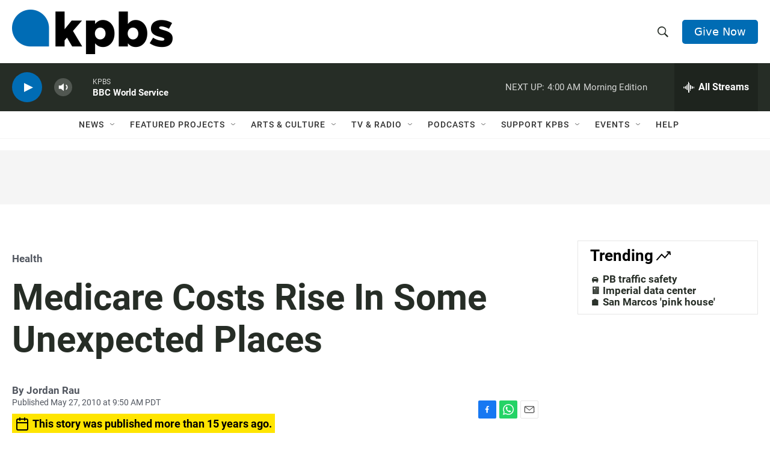

--- FILE ---
content_type: text/html; charset=utf-8
request_url: https://www.google.com/recaptcha/api2/anchor?ar=1&k=6LdRF8EbAAAAAGBCqO-5QNT28BvYzHDqkcBs-hO7&co=aHR0cHM6Ly93d3cua3Bicy5vcmc6NDQz&hl=en&v=PoyoqOPhxBO7pBk68S4YbpHZ&size=invisible&anchor-ms=20000&execute-ms=30000&cb=gutuzgjug1xv
body_size: 48650
content:
<!DOCTYPE HTML><html dir="ltr" lang="en"><head><meta http-equiv="Content-Type" content="text/html; charset=UTF-8">
<meta http-equiv="X-UA-Compatible" content="IE=edge">
<title>reCAPTCHA</title>
<style type="text/css">
/* cyrillic-ext */
@font-face {
  font-family: 'Roboto';
  font-style: normal;
  font-weight: 400;
  font-stretch: 100%;
  src: url(//fonts.gstatic.com/s/roboto/v48/KFO7CnqEu92Fr1ME7kSn66aGLdTylUAMa3GUBHMdazTgWw.woff2) format('woff2');
  unicode-range: U+0460-052F, U+1C80-1C8A, U+20B4, U+2DE0-2DFF, U+A640-A69F, U+FE2E-FE2F;
}
/* cyrillic */
@font-face {
  font-family: 'Roboto';
  font-style: normal;
  font-weight: 400;
  font-stretch: 100%;
  src: url(//fonts.gstatic.com/s/roboto/v48/KFO7CnqEu92Fr1ME7kSn66aGLdTylUAMa3iUBHMdazTgWw.woff2) format('woff2');
  unicode-range: U+0301, U+0400-045F, U+0490-0491, U+04B0-04B1, U+2116;
}
/* greek-ext */
@font-face {
  font-family: 'Roboto';
  font-style: normal;
  font-weight: 400;
  font-stretch: 100%;
  src: url(//fonts.gstatic.com/s/roboto/v48/KFO7CnqEu92Fr1ME7kSn66aGLdTylUAMa3CUBHMdazTgWw.woff2) format('woff2');
  unicode-range: U+1F00-1FFF;
}
/* greek */
@font-face {
  font-family: 'Roboto';
  font-style: normal;
  font-weight: 400;
  font-stretch: 100%;
  src: url(//fonts.gstatic.com/s/roboto/v48/KFO7CnqEu92Fr1ME7kSn66aGLdTylUAMa3-UBHMdazTgWw.woff2) format('woff2');
  unicode-range: U+0370-0377, U+037A-037F, U+0384-038A, U+038C, U+038E-03A1, U+03A3-03FF;
}
/* math */
@font-face {
  font-family: 'Roboto';
  font-style: normal;
  font-weight: 400;
  font-stretch: 100%;
  src: url(//fonts.gstatic.com/s/roboto/v48/KFO7CnqEu92Fr1ME7kSn66aGLdTylUAMawCUBHMdazTgWw.woff2) format('woff2');
  unicode-range: U+0302-0303, U+0305, U+0307-0308, U+0310, U+0312, U+0315, U+031A, U+0326-0327, U+032C, U+032F-0330, U+0332-0333, U+0338, U+033A, U+0346, U+034D, U+0391-03A1, U+03A3-03A9, U+03B1-03C9, U+03D1, U+03D5-03D6, U+03F0-03F1, U+03F4-03F5, U+2016-2017, U+2034-2038, U+203C, U+2040, U+2043, U+2047, U+2050, U+2057, U+205F, U+2070-2071, U+2074-208E, U+2090-209C, U+20D0-20DC, U+20E1, U+20E5-20EF, U+2100-2112, U+2114-2115, U+2117-2121, U+2123-214F, U+2190, U+2192, U+2194-21AE, U+21B0-21E5, U+21F1-21F2, U+21F4-2211, U+2213-2214, U+2216-22FF, U+2308-230B, U+2310, U+2319, U+231C-2321, U+2336-237A, U+237C, U+2395, U+239B-23B7, U+23D0, U+23DC-23E1, U+2474-2475, U+25AF, U+25B3, U+25B7, U+25BD, U+25C1, U+25CA, U+25CC, U+25FB, U+266D-266F, U+27C0-27FF, U+2900-2AFF, U+2B0E-2B11, U+2B30-2B4C, U+2BFE, U+3030, U+FF5B, U+FF5D, U+1D400-1D7FF, U+1EE00-1EEFF;
}
/* symbols */
@font-face {
  font-family: 'Roboto';
  font-style: normal;
  font-weight: 400;
  font-stretch: 100%;
  src: url(//fonts.gstatic.com/s/roboto/v48/KFO7CnqEu92Fr1ME7kSn66aGLdTylUAMaxKUBHMdazTgWw.woff2) format('woff2');
  unicode-range: U+0001-000C, U+000E-001F, U+007F-009F, U+20DD-20E0, U+20E2-20E4, U+2150-218F, U+2190, U+2192, U+2194-2199, U+21AF, U+21E6-21F0, U+21F3, U+2218-2219, U+2299, U+22C4-22C6, U+2300-243F, U+2440-244A, U+2460-24FF, U+25A0-27BF, U+2800-28FF, U+2921-2922, U+2981, U+29BF, U+29EB, U+2B00-2BFF, U+4DC0-4DFF, U+FFF9-FFFB, U+10140-1018E, U+10190-1019C, U+101A0, U+101D0-101FD, U+102E0-102FB, U+10E60-10E7E, U+1D2C0-1D2D3, U+1D2E0-1D37F, U+1F000-1F0FF, U+1F100-1F1AD, U+1F1E6-1F1FF, U+1F30D-1F30F, U+1F315, U+1F31C, U+1F31E, U+1F320-1F32C, U+1F336, U+1F378, U+1F37D, U+1F382, U+1F393-1F39F, U+1F3A7-1F3A8, U+1F3AC-1F3AF, U+1F3C2, U+1F3C4-1F3C6, U+1F3CA-1F3CE, U+1F3D4-1F3E0, U+1F3ED, U+1F3F1-1F3F3, U+1F3F5-1F3F7, U+1F408, U+1F415, U+1F41F, U+1F426, U+1F43F, U+1F441-1F442, U+1F444, U+1F446-1F449, U+1F44C-1F44E, U+1F453, U+1F46A, U+1F47D, U+1F4A3, U+1F4B0, U+1F4B3, U+1F4B9, U+1F4BB, U+1F4BF, U+1F4C8-1F4CB, U+1F4D6, U+1F4DA, U+1F4DF, U+1F4E3-1F4E6, U+1F4EA-1F4ED, U+1F4F7, U+1F4F9-1F4FB, U+1F4FD-1F4FE, U+1F503, U+1F507-1F50B, U+1F50D, U+1F512-1F513, U+1F53E-1F54A, U+1F54F-1F5FA, U+1F610, U+1F650-1F67F, U+1F687, U+1F68D, U+1F691, U+1F694, U+1F698, U+1F6AD, U+1F6B2, U+1F6B9-1F6BA, U+1F6BC, U+1F6C6-1F6CF, U+1F6D3-1F6D7, U+1F6E0-1F6EA, U+1F6F0-1F6F3, U+1F6F7-1F6FC, U+1F700-1F7FF, U+1F800-1F80B, U+1F810-1F847, U+1F850-1F859, U+1F860-1F887, U+1F890-1F8AD, U+1F8B0-1F8BB, U+1F8C0-1F8C1, U+1F900-1F90B, U+1F93B, U+1F946, U+1F984, U+1F996, U+1F9E9, U+1FA00-1FA6F, U+1FA70-1FA7C, U+1FA80-1FA89, U+1FA8F-1FAC6, U+1FACE-1FADC, U+1FADF-1FAE9, U+1FAF0-1FAF8, U+1FB00-1FBFF;
}
/* vietnamese */
@font-face {
  font-family: 'Roboto';
  font-style: normal;
  font-weight: 400;
  font-stretch: 100%;
  src: url(//fonts.gstatic.com/s/roboto/v48/KFO7CnqEu92Fr1ME7kSn66aGLdTylUAMa3OUBHMdazTgWw.woff2) format('woff2');
  unicode-range: U+0102-0103, U+0110-0111, U+0128-0129, U+0168-0169, U+01A0-01A1, U+01AF-01B0, U+0300-0301, U+0303-0304, U+0308-0309, U+0323, U+0329, U+1EA0-1EF9, U+20AB;
}
/* latin-ext */
@font-face {
  font-family: 'Roboto';
  font-style: normal;
  font-weight: 400;
  font-stretch: 100%;
  src: url(//fonts.gstatic.com/s/roboto/v48/KFO7CnqEu92Fr1ME7kSn66aGLdTylUAMa3KUBHMdazTgWw.woff2) format('woff2');
  unicode-range: U+0100-02BA, U+02BD-02C5, U+02C7-02CC, U+02CE-02D7, U+02DD-02FF, U+0304, U+0308, U+0329, U+1D00-1DBF, U+1E00-1E9F, U+1EF2-1EFF, U+2020, U+20A0-20AB, U+20AD-20C0, U+2113, U+2C60-2C7F, U+A720-A7FF;
}
/* latin */
@font-face {
  font-family: 'Roboto';
  font-style: normal;
  font-weight: 400;
  font-stretch: 100%;
  src: url(//fonts.gstatic.com/s/roboto/v48/KFO7CnqEu92Fr1ME7kSn66aGLdTylUAMa3yUBHMdazQ.woff2) format('woff2');
  unicode-range: U+0000-00FF, U+0131, U+0152-0153, U+02BB-02BC, U+02C6, U+02DA, U+02DC, U+0304, U+0308, U+0329, U+2000-206F, U+20AC, U+2122, U+2191, U+2193, U+2212, U+2215, U+FEFF, U+FFFD;
}
/* cyrillic-ext */
@font-face {
  font-family: 'Roboto';
  font-style: normal;
  font-weight: 500;
  font-stretch: 100%;
  src: url(//fonts.gstatic.com/s/roboto/v48/KFO7CnqEu92Fr1ME7kSn66aGLdTylUAMa3GUBHMdazTgWw.woff2) format('woff2');
  unicode-range: U+0460-052F, U+1C80-1C8A, U+20B4, U+2DE0-2DFF, U+A640-A69F, U+FE2E-FE2F;
}
/* cyrillic */
@font-face {
  font-family: 'Roboto';
  font-style: normal;
  font-weight: 500;
  font-stretch: 100%;
  src: url(//fonts.gstatic.com/s/roboto/v48/KFO7CnqEu92Fr1ME7kSn66aGLdTylUAMa3iUBHMdazTgWw.woff2) format('woff2');
  unicode-range: U+0301, U+0400-045F, U+0490-0491, U+04B0-04B1, U+2116;
}
/* greek-ext */
@font-face {
  font-family: 'Roboto';
  font-style: normal;
  font-weight: 500;
  font-stretch: 100%;
  src: url(//fonts.gstatic.com/s/roboto/v48/KFO7CnqEu92Fr1ME7kSn66aGLdTylUAMa3CUBHMdazTgWw.woff2) format('woff2');
  unicode-range: U+1F00-1FFF;
}
/* greek */
@font-face {
  font-family: 'Roboto';
  font-style: normal;
  font-weight: 500;
  font-stretch: 100%;
  src: url(//fonts.gstatic.com/s/roboto/v48/KFO7CnqEu92Fr1ME7kSn66aGLdTylUAMa3-UBHMdazTgWw.woff2) format('woff2');
  unicode-range: U+0370-0377, U+037A-037F, U+0384-038A, U+038C, U+038E-03A1, U+03A3-03FF;
}
/* math */
@font-face {
  font-family: 'Roboto';
  font-style: normal;
  font-weight: 500;
  font-stretch: 100%;
  src: url(//fonts.gstatic.com/s/roboto/v48/KFO7CnqEu92Fr1ME7kSn66aGLdTylUAMawCUBHMdazTgWw.woff2) format('woff2');
  unicode-range: U+0302-0303, U+0305, U+0307-0308, U+0310, U+0312, U+0315, U+031A, U+0326-0327, U+032C, U+032F-0330, U+0332-0333, U+0338, U+033A, U+0346, U+034D, U+0391-03A1, U+03A3-03A9, U+03B1-03C9, U+03D1, U+03D5-03D6, U+03F0-03F1, U+03F4-03F5, U+2016-2017, U+2034-2038, U+203C, U+2040, U+2043, U+2047, U+2050, U+2057, U+205F, U+2070-2071, U+2074-208E, U+2090-209C, U+20D0-20DC, U+20E1, U+20E5-20EF, U+2100-2112, U+2114-2115, U+2117-2121, U+2123-214F, U+2190, U+2192, U+2194-21AE, U+21B0-21E5, U+21F1-21F2, U+21F4-2211, U+2213-2214, U+2216-22FF, U+2308-230B, U+2310, U+2319, U+231C-2321, U+2336-237A, U+237C, U+2395, U+239B-23B7, U+23D0, U+23DC-23E1, U+2474-2475, U+25AF, U+25B3, U+25B7, U+25BD, U+25C1, U+25CA, U+25CC, U+25FB, U+266D-266F, U+27C0-27FF, U+2900-2AFF, U+2B0E-2B11, U+2B30-2B4C, U+2BFE, U+3030, U+FF5B, U+FF5D, U+1D400-1D7FF, U+1EE00-1EEFF;
}
/* symbols */
@font-face {
  font-family: 'Roboto';
  font-style: normal;
  font-weight: 500;
  font-stretch: 100%;
  src: url(//fonts.gstatic.com/s/roboto/v48/KFO7CnqEu92Fr1ME7kSn66aGLdTylUAMaxKUBHMdazTgWw.woff2) format('woff2');
  unicode-range: U+0001-000C, U+000E-001F, U+007F-009F, U+20DD-20E0, U+20E2-20E4, U+2150-218F, U+2190, U+2192, U+2194-2199, U+21AF, U+21E6-21F0, U+21F3, U+2218-2219, U+2299, U+22C4-22C6, U+2300-243F, U+2440-244A, U+2460-24FF, U+25A0-27BF, U+2800-28FF, U+2921-2922, U+2981, U+29BF, U+29EB, U+2B00-2BFF, U+4DC0-4DFF, U+FFF9-FFFB, U+10140-1018E, U+10190-1019C, U+101A0, U+101D0-101FD, U+102E0-102FB, U+10E60-10E7E, U+1D2C0-1D2D3, U+1D2E0-1D37F, U+1F000-1F0FF, U+1F100-1F1AD, U+1F1E6-1F1FF, U+1F30D-1F30F, U+1F315, U+1F31C, U+1F31E, U+1F320-1F32C, U+1F336, U+1F378, U+1F37D, U+1F382, U+1F393-1F39F, U+1F3A7-1F3A8, U+1F3AC-1F3AF, U+1F3C2, U+1F3C4-1F3C6, U+1F3CA-1F3CE, U+1F3D4-1F3E0, U+1F3ED, U+1F3F1-1F3F3, U+1F3F5-1F3F7, U+1F408, U+1F415, U+1F41F, U+1F426, U+1F43F, U+1F441-1F442, U+1F444, U+1F446-1F449, U+1F44C-1F44E, U+1F453, U+1F46A, U+1F47D, U+1F4A3, U+1F4B0, U+1F4B3, U+1F4B9, U+1F4BB, U+1F4BF, U+1F4C8-1F4CB, U+1F4D6, U+1F4DA, U+1F4DF, U+1F4E3-1F4E6, U+1F4EA-1F4ED, U+1F4F7, U+1F4F9-1F4FB, U+1F4FD-1F4FE, U+1F503, U+1F507-1F50B, U+1F50D, U+1F512-1F513, U+1F53E-1F54A, U+1F54F-1F5FA, U+1F610, U+1F650-1F67F, U+1F687, U+1F68D, U+1F691, U+1F694, U+1F698, U+1F6AD, U+1F6B2, U+1F6B9-1F6BA, U+1F6BC, U+1F6C6-1F6CF, U+1F6D3-1F6D7, U+1F6E0-1F6EA, U+1F6F0-1F6F3, U+1F6F7-1F6FC, U+1F700-1F7FF, U+1F800-1F80B, U+1F810-1F847, U+1F850-1F859, U+1F860-1F887, U+1F890-1F8AD, U+1F8B0-1F8BB, U+1F8C0-1F8C1, U+1F900-1F90B, U+1F93B, U+1F946, U+1F984, U+1F996, U+1F9E9, U+1FA00-1FA6F, U+1FA70-1FA7C, U+1FA80-1FA89, U+1FA8F-1FAC6, U+1FACE-1FADC, U+1FADF-1FAE9, U+1FAF0-1FAF8, U+1FB00-1FBFF;
}
/* vietnamese */
@font-face {
  font-family: 'Roboto';
  font-style: normal;
  font-weight: 500;
  font-stretch: 100%;
  src: url(//fonts.gstatic.com/s/roboto/v48/KFO7CnqEu92Fr1ME7kSn66aGLdTylUAMa3OUBHMdazTgWw.woff2) format('woff2');
  unicode-range: U+0102-0103, U+0110-0111, U+0128-0129, U+0168-0169, U+01A0-01A1, U+01AF-01B0, U+0300-0301, U+0303-0304, U+0308-0309, U+0323, U+0329, U+1EA0-1EF9, U+20AB;
}
/* latin-ext */
@font-face {
  font-family: 'Roboto';
  font-style: normal;
  font-weight: 500;
  font-stretch: 100%;
  src: url(//fonts.gstatic.com/s/roboto/v48/KFO7CnqEu92Fr1ME7kSn66aGLdTylUAMa3KUBHMdazTgWw.woff2) format('woff2');
  unicode-range: U+0100-02BA, U+02BD-02C5, U+02C7-02CC, U+02CE-02D7, U+02DD-02FF, U+0304, U+0308, U+0329, U+1D00-1DBF, U+1E00-1E9F, U+1EF2-1EFF, U+2020, U+20A0-20AB, U+20AD-20C0, U+2113, U+2C60-2C7F, U+A720-A7FF;
}
/* latin */
@font-face {
  font-family: 'Roboto';
  font-style: normal;
  font-weight: 500;
  font-stretch: 100%;
  src: url(//fonts.gstatic.com/s/roboto/v48/KFO7CnqEu92Fr1ME7kSn66aGLdTylUAMa3yUBHMdazQ.woff2) format('woff2');
  unicode-range: U+0000-00FF, U+0131, U+0152-0153, U+02BB-02BC, U+02C6, U+02DA, U+02DC, U+0304, U+0308, U+0329, U+2000-206F, U+20AC, U+2122, U+2191, U+2193, U+2212, U+2215, U+FEFF, U+FFFD;
}
/* cyrillic-ext */
@font-face {
  font-family: 'Roboto';
  font-style: normal;
  font-weight: 900;
  font-stretch: 100%;
  src: url(//fonts.gstatic.com/s/roboto/v48/KFO7CnqEu92Fr1ME7kSn66aGLdTylUAMa3GUBHMdazTgWw.woff2) format('woff2');
  unicode-range: U+0460-052F, U+1C80-1C8A, U+20B4, U+2DE0-2DFF, U+A640-A69F, U+FE2E-FE2F;
}
/* cyrillic */
@font-face {
  font-family: 'Roboto';
  font-style: normal;
  font-weight: 900;
  font-stretch: 100%;
  src: url(//fonts.gstatic.com/s/roboto/v48/KFO7CnqEu92Fr1ME7kSn66aGLdTylUAMa3iUBHMdazTgWw.woff2) format('woff2');
  unicode-range: U+0301, U+0400-045F, U+0490-0491, U+04B0-04B1, U+2116;
}
/* greek-ext */
@font-face {
  font-family: 'Roboto';
  font-style: normal;
  font-weight: 900;
  font-stretch: 100%;
  src: url(//fonts.gstatic.com/s/roboto/v48/KFO7CnqEu92Fr1ME7kSn66aGLdTylUAMa3CUBHMdazTgWw.woff2) format('woff2');
  unicode-range: U+1F00-1FFF;
}
/* greek */
@font-face {
  font-family: 'Roboto';
  font-style: normal;
  font-weight: 900;
  font-stretch: 100%;
  src: url(//fonts.gstatic.com/s/roboto/v48/KFO7CnqEu92Fr1ME7kSn66aGLdTylUAMa3-UBHMdazTgWw.woff2) format('woff2');
  unicode-range: U+0370-0377, U+037A-037F, U+0384-038A, U+038C, U+038E-03A1, U+03A3-03FF;
}
/* math */
@font-face {
  font-family: 'Roboto';
  font-style: normal;
  font-weight: 900;
  font-stretch: 100%;
  src: url(//fonts.gstatic.com/s/roboto/v48/KFO7CnqEu92Fr1ME7kSn66aGLdTylUAMawCUBHMdazTgWw.woff2) format('woff2');
  unicode-range: U+0302-0303, U+0305, U+0307-0308, U+0310, U+0312, U+0315, U+031A, U+0326-0327, U+032C, U+032F-0330, U+0332-0333, U+0338, U+033A, U+0346, U+034D, U+0391-03A1, U+03A3-03A9, U+03B1-03C9, U+03D1, U+03D5-03D6, U+03F0-03F1, U+03F4-03F5, U+2016-2017, U+2034-2038, U+203C, U+2040, U+2043, U+2047, U+2050, U+2057, U+205F, U+2070-2071, U+2074-208E, U+2090-209C, U+20D0-20DC, U+20E1, U+20E5-20EF, U+2100-2112, U+2114-2115, U+2117-2121, U+2123-214F, U+2190, U+2192, U+2194-21AE, U+21B0-21E5, U+21F1-21F2, U+21F4-2211, U+2213-2214, U+2216-22FF, U+2308-230B, U+2310, U+2319, U+231C-2321, U+2336-237A, U+237C, U+2395, U+239B-23B7, U+23D0, U+23DC-23E1, U+2474-2475, U+25AF, U+25B3, U+25B7, U+25BD, U+25C1, U+25CA, U+25CC, U+25FB, U+266D-266F, U+27C0-27FF, U+2900-2AFF, U+2B0E-2B11, U+2B30-2B4C, U+2BFE, U+3030, U+FF5B, U+FF5D, U+1D400-1D7FF, U+1EE00-1EEFF;
}
/* symbols */
@font-face {
  font-family: 'Roboto';
  font-style: normal;
  font-weight: 900;
  font-stretch: 100%;
  src: url(//fonts.gstatic.com/s/roboto/v48/KFO7CnqEu92Fr1ME7kSn66aGLdTylUAMaxKUBHMdazTgWw.woff2) format('woff2');
  unicode-range: U+0001-000C, U+000E-001F, U+007F-009F, U+20DD-20E0, U+20E2-20E4, U+2150-218F, U+2190, U+2192, U+2194-2199, U+21AF, U+21E6-21F0, U+21F3, U+2218-2219, U+2299, U+22C4-22C6, U+2300-243F, U+2440-244A, U+2460-24FF, U+25A0-27BF, U+2800-28FF, U+2921-2922, U+2981, U+29BF, U+29EB, U+2B00-2BFF, U+4DC0-4DFF, U+FFF9-FFFB, U+10140-1018E, U+10190-1019C, U+101A0, U+101D0-101FD, U+102E0-102FB, U+10E60-10E7E, U+1D2C0-1D2D3, U+1D2E0-1D37F, U+1F000-1F0FF, U+1F100-1F1AD, U+1F1E6-1F1FF, U+1F30D-1F30F, U+1F315, U+1F31C, U+1F31E, U+1F320-1F32C, U+1F336, U+1F378, U+1F37D, U+1F382, U+1F393-1F39F, U+1F3A7-1F3A8, U+1F3AC-1F3AF, U+1F3C2, U+1F3C4-1F3C6, U+1F3CA-1F3CE, U+1F3D4-1F3E0, U+1F3ED, U+1F3F1-1F3F3, U+1F3F5-1F3F7, U+1F408, U+1F415, U+1F41F, U+1F426, U+1F43F, U+1F441-1F442, U+1F444, U+1F446-1F449, U+1F44C-1F44E, U+1F453, U+1F46A, U+1F47D, U+1F4A3, U+1F4B0, U+1F4B3, U+1F4B9, U+1F4BB, U+1F4BF, U+1F4C8-1F4CB, U+1F4D6, U+1F4DA, U+1F4DF, U+1F4E3-1F4E6, U+1F4EA-1F4ED, U+1F4F7, U+1F4F9-1F4FB, U+1F4FD-1F4FE, U+1F503, U+1F507-1F50B, U+1F50D, U+1F512-1F513, U+1F53E-1F54A, U+1F54F-1F5FA, U+1F610, U+1F650-1F67F, U+1F687, U+1F68D, U+1F691, U+1F694, U+1F698, U+1F6AD, U+1F6B2, U+1F6B9-1F6BA, U+1F6BC, U+1F6C6-1F6CF, U+1F6D3-1F6D7, U+1F6E0-1F6EA, U+1F6F0-1F6F3, U+1F6F7-1F6FC, U+1F700-1F7FF, U+1F800-1F80B, U+1F810-1F847, U+1F850-1F859, U+1F860-1F887, U+1F890-1F8AD, U+1F8B0-1F8BB, U+1F8C0-1F8C1, U+1F900-1F90B, U+1F93B, U+1F946, U+1F984, U+1F996, U+1F9E9, U+1FA00-1FA6F, U+1FA70-1FA7C, U+1FA80-1FA89, U+1FA8F-1FAC6, U+1FACE-1FADC, U+1FADF-1FAE9, U+1FAF0-1FAF8, U+1FB00-1FBFF;
}
/* vietnamese */
@font-face {
  font-family: 'Roboto';
  font-style: normal;
  font-weight: 900;
  font-stretch: 100%;
  src: url(//fonts.gstatic.com/s/roboto/v48/KFO7CnqEu92Fr1ME7kSn66aGLdTylUAMa3OUBHMdazTgWw.woff2) format('woff2');
  unicode-range: U+0102-0103, U+0110-0111, U+0128-0129, U+0168-0169, U+01A0-01A1, U+01AF-01B0, U+0300-0301, U+0303-0304, U+0308-0309, U+0323, U+0329, U+1EA0-1EF9, U+20AB;
}
/* latin-ext */
@font-face {
  font-family: 'Roboto';
  font-style: normal;
  font-weight: 900;
  font-stretch: 100%;
  src: url(//fonts.gstatic.com/s/roboto/v48/KFO7CnqEu92Fr1ME7kSn66aGLdTylUAMa3KUBHMdazTgWw.woff2) format('woff2');
  unicode-range: U+0100-02BA, U+02BD-02C5, U+02C7-02CC, U+02CE-02D7, U+02DD-02FF, U+0304, U+0308, U+0329, U+1D00-1DBF, U+1E00-1E9F, U+1EF2-1EFF, U+2020, U+20A0-20AB, U+20AD-20C0, U+2113, U+2C60-2C7F, U+A720-A7FF;
}
/* latin */
@font-face {
  font-family: 'Roboto';
  font-style: normal;
  font-weight: 900;
  font-stretch: 100%;
  src: url(//fonts.gstatic.com/s/roboto/v48/KFO7CnqEu92Fr1ME7kSn66aGLdTylUAMa3yUBHMdazQ.woff2) format('woff2');
  unicode-range: U+0000-00FF, U+0131, U+0152-0153, U+02BB-02BC, U+02C6, U+02DA, U+02DC, U+0304, U+0308, U+0329, U+2000-206F, U+20AC, U+2122, U+2191, U+2193, U+2212, U+2215, U+FEFF, U+FFFD;
}

</style>
<link rel="stylesheet" type="text/css" href="https://www.gstatic.com/recaptcha/releases/PoyoqOPhxBO7pBk68S4YbpHZ/styles__ltr.css">
<script nonce="fTAolD9RN3tFJTy8GxEQ-w" type="text/javascript">window['__recaptcha_api'] = 'https://www.google.com/recaptcha/api2/';</script>
<script type="text/javascript" src="https://www.gstatic.com/recaptcha/releases/PoyoqOPhxBO7pBk68S4YbpHZ/recaptcha__en.js" nonce="fTAolD9RN3tFJTy8GxEQ-w">
      
    </script></head>
<body><div id="rc-anchor-alert" class="rc-anchor-alert"></div>
<input type="hidden" id="recaptcha-token" value="[base64]">
<script type="text/javascript" nonce="fTAolD9RN3tFJTy8GxEQ-w">
      recaptcha.anchor.Main.init("[\x22ainput\x22,[\x22bgdata\x22,\x22\x22,\[base64]/[base64]/[base64]/[base64]/[base64]/[base64]/KGcoTywyNTMsTy5PKSxVRyhPLEMpKTpnKE8sMjUzLEMpLE8pKSxsKSksTykpfSxieT1mdW5jdGlvbihDLE8sdSxsKXtmb3IobD0odT1SKEMpLDApO08+MDtPLS0pbD1sPDw4fFooQyk7ZyhDLHUsbCl9LFVHPWZ1bmN0aW9uKEMsTyl7Qy5pLmxlbmd0aD4xMDQ/[base64]/[base64]/[base64]/[base64]/[base64]/[base64]/[base64]\\u003d\x22,\[base64]\\u003d\\u003d\x22,\x22wrVvei0ow4wuw4zDl8O+C8Obw7vCthDDg3QyWlHDksK+NDtjw5XCrTfCvMKPwoQBdAvDmMO8D0nCr8O1ImQ/[base64]/Dh8OUwqXCvcKqwqHDm8OVV8KPwocpUMKpw40jwqfChy8VwpRmw4vDizLDoi4/B8OEAMOaTyllwp0aaMK/AsO5eSdPFn7DrgPDlkTCpRHDo8OsTMOswo3DqihswpMte8KyEQfCgcOkw4RQXUVxw7IUw5ZcYMOPwrEIIlfDhyQ2wqRvwrQ0b0spw6nDhMO2R3/[base64]/[base64]/Dq8K1wqRiw6d/w5o6w7Q6CR/CrBfDnFMjw5HCpgpCC8O9wpEgwp5rIsKbw6zCrsOIPsK9wrzDkg3CmjDCnDbDlsKMESUuwq9xWXIzwr7DonoTIhvCk8KnK8KXNWnDhsOER8OKQsKmQ1fDliXCrMOCXUsmXsO6c8KRwo3Di3/[base64]/DrFRkdhNbw7R+O1MeYn3DuMKzwoNAfV9+S1cNwojCunXDhHHDsyHCoATDg8KQSDEbwpbDq11sw4nCo8OwOivDqcOiXsKKwqY2acKzw6xuGDrDoWrCiV7DhRtvwoVJw48TQcKDw4w5wqt0MTVWw5vCmAHDtFghw6ZfXhzCs8KqQQEtwogqcMO6b8K/wqPDq8K3RB1Uwq0pwpUQF8Orw6cbHcKVw515UcKJwrZpRcOQwr97PMOyP8OvMsKRI8OlacOAFAfCgcKfw5JhwpTDvBjCpEHCrsKpw5RLQggZG2/Cq8O8wp7DuinCoMKCT8KANCoaGMKswqd8RcORwp8oQMOuw4p/[base64]/CtMO7AFjCj8OKw5bCo0zCmMO2w4PDtz9Ow5LCncO/Gx5uwp4Ow7onLT/[base64]/Cm3hQQ8Kcwr8OVhQgw6PDiC3Dg8OXw7vDrcONcMOmwprCvMKFwrnCmy50wqMaLMOKwrlWw7Efw5jDkcKiHBTChUfCmxNXwpRVPMOpwo/DrsKQI8O5w4/CssK7w7FDMi3DjsKEwrnCncO/QWfDinNzwqzDoA0uw7vCinXCnnNccB5TBsOWb0VoB0rDmXvDrMOIw7XCt8KFEAvCoxLCpRsSDA/CrsKMwq9Dw6hgwrVrwoxtbQbCplPDvMO+AMO/CcK9Vz4Pw53CjkETw43Chl/[base64]/[base64]/Cjws8IHfClSHChxFMe8KswqIWWVUNcznCsMKrw5QyE8KzZ8OWTjZhw5Zewp7CiRDCh8OHw4bDncK4wobCmhgAw6nCrmNqw5vDpMKuT8KIw57CkcK3Um/CtMKvYMK0MMKDw7RzBcOCZgTDgcKsDCDDq8Ohwq/DhMOyZsKgw5rDr3bCmMOJdMKGwqMxISfDgMKKFMOcwrI/wqNCw7ERMMK5S2NUwqppw6cgM8Kgw4zDrUcDWsOSTjVLwr/DrsOdwpU1wrg3w4QZwrHDssKtZcOiC8OhwoBUwrrCpFTCtsOzOz97bsOxNcK/DUl6Yz7CssOMY8O/wrkjAcODwqMkwroPw75/QMOWw7jCtsOMw7ULIMKSP8Opc0rCnsK7w4nDjMOHwo/[base64]/[base64]/CiiZVwrbCmsO7IQpCw4BMwrDCp8KcwpIQOsKmwokSwrjCssO4IcK2IsOZw5Y9ATDCpcObw41IIhvCkXvCqXobw4jDtBUqwrXDhMKwBsKPIRUnwqjDmcK1L1fDqcKMC0XDqxbDizbDl351csO/RsKUfsO2wpE5w4oRwqbDpMOIwoTClw/Co8O0wpM8w47Dn3/[base64]/AcKtwo7CtMOhw7cAw4PDn8KGwrsVdMKowpA2wpDCggs3TiIyw5HDukALw4jClsKBFsOBwr1uKsO2L8OrwoIQw6HDi8Omwr/DmD3DqgnDsCTDsCTCt8Oge2zDn8OKwoZvSHfDpBHChSLDrzPDgw8rwp3CusKZCn8awoEMw77Do8OgwrExLsKJccKHw6UEwqtrQcKmw4/[base64]/CpUcGCMOOwrrCgsKGcHjCtcKkSBUzwox0PcOOwr/[base64]/DrUXDoiksI8OfBUTDlivDhcOiY8Oyw7XChXEzQ8OxOMK0w79SwrfDpyvDgjUowrDDmcKAdMK4LMOJwpJMw7hmTMOiGC4dw7E4Lx3Dg8KWw7BXBsOowqHDnkZyM8OrwqrDpsOzw4HDinQyXcKJMcKqwoAQGxcxw7MTwqDDisKCwr4+dSLCjynDscKdw4Fbwqdawo/CgAt6KcKuajh9w6XDqAnCvsKuw6URwqPDosOaeGJUXsOFwo/DnsK0OcOFw5NOw6oNwoRvGcO0w6HCq8Oxw5bCoMOFw7omIsOWan/Cnypsw6A3w6VPHMKbGiM/OgHCqsKxY1FQOEt9wrFHwqzChSPCgE5WwrR6HcOeXMO2wrtrTMKYPiMCwpnCtsKmbsO3wo/DuXxWN8KTw6zCosOWZC/DtMOWVsOFw6rDvMKcJ8KeesOSwpzClVE/w4sTwrPCvjx0FMOCEA1tw7zCsjTDucOIYMOeGcOhw5bDg8O4SsKrwoDDtMOnwpdLd00JwovCucK2w6tRVsOZbsKgwqpafMOqw6FXw6fDpsKwTMOLwrDDjMKAFzrDqg/[base64]/DtcOww4AbwprDi0rDjDoawpbCqjzCucODEUM/IU3CgX3Du8OWwqHCscKRanjCjVXDrsO/V8OOwpfCnCZgw6Q/[base64]/[base64]/DtjwBUT7CpsOkH8OqbHENR0rDv8KsQxNaYF8XBcK4GnPCmMOgXsK9PsOGwpjCpMOZaXjCimJvw63DoMO+wrPCgMO0Z1bDhAXDvcKfwoUMYBrCk8O3w7rCnsKCNMKPw54BF3DCvCB2DhfDgcKYER/DgkPDkxlDwo1XWDXCmFUvw5fDnhZxwrLCsMOowofCgjbDp8OSw6tUwqLCicOgw4AiwpUQwp/[base64]/QcOww47DuMOMw5rChBJUwp1gIxXDiVLCrFTChMKRPz8fwqXDscOfw6/DusOEwrDCgcO3IhjCicKlw6TDn3UlwrrCt3/[base64]/w7oSL3M6wrzCiHrDhW4obcKmagnCtMOVKH5/PlvDi8OTwrnCtSQWV8OCw5jCtTx2KV3DoC7DpU05wrdLJsKDw7HCr8OLA3AYw7fChR7CoiUmwqkZw5TCmEwwRkQFwoLCnMOrD8KsAmTCvlzDqMO7wprDpjAea8OnQFrDty/[base64]/CusKFWi7DtcOjwoDCrztNfMK+cMOLw4wtYsOsw53CgT8Xw5rCuMOuMCPDszjCpMKFw7bCiRnDtUUkTsKXNz/DhWTCn8O8w6AvfcKobAE4acKpw4vCqTTCqMKMPcKHw4vDs8KCw5gUBx3Ds3LDp3lCw6YEwpvClMKTw4bCusK2w47DiwV1WsOlUmIRRR/DiXk4wpvDnU/CvlfDmMKiwqZWwppaFMKQJ8OfXsK4wqp/BiHCjcKPw6FeG8O2XQHDqcOqwqTDs8K1CkvCiWcicsO1wrrCkkHChC/CtxnCisOePcOOw49pBMOodxdGN8OHw6zDscK/wphtXkbDmcOvw7vCkG7DiRXDv1o8McOCYMOwwrXCk8KUwrDDtRHDtsK5AcKKIkbCq8KkwrUKWUzDjUPDsMOXPlYpw65MwrpRw5FewrPCo8OwZsK0wrHDhsO0CCEvw7p5w6QHVcKJJSpVw41lw7nCgcKTeBZWdsO+wp7CmcOCwojCoj8/GsOmVcKHeS8ySU3Cqn00w4rDqcOdwpfCgcKaw4zDvcKSwp0+wonDoDoWwqA+OSFIS8KPw6vDhWbCrALCrjNLw6jCisKVLXvComBLV0rCkGHCm1QcwqVfw5vDpMOQw7nCrkvDuMKdwq/[base64]/dXTCi0DCm8OXHMOpS8KIw7/DrsKzwpUXw5PDtMKOWHnDqjbCuU3DjkZNwofCh1c1eFoxK8O3acK5w7fDtMKnDMOgwpRFCMOKwpHCg8OUw6/DlMOnwrnCjx/CnRjClBVhInDDvzfDnizCosOgI8KIREktAWDCnsOaFVHDs8Kkw5nDtcO9JR4RwqbDhyDDvcK5w4hLw7EYKMKhEcKUb8OtPwfCmGHDosO2HGZcw61rwodnwprCoHdheEUfQsO0w7JtaXLCi8KaXsOlKcKJw4BSw7XDnwHCgX/Cpw7DssKresKtKXRvGBFIWcKeC8OiOcOWPk0Dw6rDtSzDicO4AcK4wpvCkMKww6lcQcO/wrDCuTvDt8K/[base64]/[base64]/ClBMtBcKTTHrDgsKQwrrCsjTDuizCtsKuQWR+wpTChgDCuF7CqzZ8B8KifcOeLGjDgsKAwp/DhMKlcA3ChDc3C8OWHcKVwoR6w5DCksOXK8Kxw4TDgijCsC/Crm4pdsKPUWkKw5fChipkZMOUwpvDklfDnSwcwq1fwr8fJ1XCtGzDi0nDriXDvnDDrRPCgcOewo0Zw6hxw5TCrm1Zw6d/wrPCtlnCi8Kww5HDlMOBTsOyw6dJVBFIwpnCkcOfw4Yaw7jCtcK5MwHDjCzDkW/CqMO6WcODw6dPw5BVw6NAw5szwpgOw4LDuMOxeMOywq3Cn8Kyc8KeFMK9NcKhVsObw7DCjlosw4wIwoUIw5jDhCLDiWPCm1PDvkzDmwHCn2oHfGI5wpnCpE/Do8KtEG8hLxzDp8K5TDrDmArDmgvCiMK0w4TDq8KhJWbDjwkSwq09w5puwqJ8wocXQ8KOBEh3GWHCo8Krw7F1w7YyDcOvwoh2w6HCqFfCqcK0M8KvwrjCnsKoNcKlwo3CsMOwe8OOT8Kuw6/Cg8OJwplmwoQPwpnDomIiwo3CgwjDt8K0wrBUw4XCoMOmDlPDucODSi/Dg1rDuMKQHh3Dk8Odw6vDtQAUwrVxw6B7NcKHCRF7fTBew5V+wr/DkCd6VcOFKMKVKMOsw5vCjMKKNCTCvcKpUsKUF8Oqwo83wqEuw6/CrsOLwqwNwpzDvsONwqM1wpnCsELCkmBdw4YkwoQEw5nDrgwHdsKNw4HCqcOuBmBQZcKnw64hw63CjHs7wrLDl8OvwqHCusKQwo/CpsK5PMK0wr1JwrZ4wqZCw5XCoS1Qw6LCvADDlmzDnwgTScKDwpRPw7ggD8KGwqLCpsKVXRXCjjkIUzvCtMOXEsKHwoXDmzLDln4IVcKFw6pFw5ZVLW4fw53Dm8K2S8OHSMK9wqxBwrbDq0vDkMK/ABTDkxrCjcO2w5dxYB/DpU5kwoYjw609Hl7DtcO0w5hXKFDCsMKYTyTDsngLw6/[base64]/DssKqXMKowqHDgVXCiMKZwrfDosKSwo/DlxrDmsKhem/[base64]/Dki4Cw6fDg8KYw5wMw7JPS3HCicO5w5jDqsO4e8OmAcO+wo5Ww7UXcAfDr8KYwpPCjiUtcWnClcOtUMKpw7J4wqDCoxBrOcO8B8KdMmDCu0oOMmDDt1DDr8OkwpwcdsK7ScKiw4RXHsK8IMOFw4/[base64]/[base64]/XVHDlyMHIsO7FnnCj8O4WcOwwpBkH8KZw5LCjsOSw4TCsgnCjloPEBhJAFkgw6zDoRRJdALCtXpww7PCjcOgw4o1EcO9wrHDk0NrJsKMBXfCsHzCh2YZw4fCncKYHz9rw6PCmBDCkMOTAcKRw7pTwp0nw4lHe8KvAcOywovCqcKCSBN9w5PDn8KBw55PRsK7w6rDjF/CjsOHwrlOw6rDrsONwojCgcKdwpDDu8K1w7AKw7fDtcOkMzowdMKQwoHDpsOUwo8FFDMfwrVYeR7CtD7Du8KLw7TCocKrCMKjdgzCgFcuwpQ/[base64]/Cs21RZjvDlhgFH8OHbgZDfxjDq13DhzsXwrs+wpAcX8Kywrlgw4wCwrM/W8OHT2dpFhTCplzChx0IdCwRZhrDv8KUw5cuw4/DicOIw6xIwrLDsMK9YxhewoDCihDCoUxJKMO1SsKHwoLDm8KBwpTCq8KsF2/Cm8KhT1bCu2J6QDVewpdfw5dlw4fCgMO5w7fCmcK3w5YKYi/Dok8xw4TCgMKGWjZAw7xdw4R9w7bDjsKiw7XDr8OeXzZUwr46w7haPC3DusKRw5I6wo5ewp1bNhLDksK8ASkGNGjChcKkEcOkwrfCkMOVbcKbw70mIcO8wrETwqXCpMKxVWNKwrAtw4Mmwoc/[base64]/CksKKwpjCl1rCosOre8KVD8Kzwo3DgE1/aXVVWsKHccKbGMK0wqTCgMKPw6IBw7p2wrfClwkyw4/CjkvDjVrCsEfCpEojw7nDjMKqPsKBwplDQjUcwqvCo8OULWPCnU1twq8+w69yacKlJ3wUXMKkaD/DiQcmwrcNwovDrcOOcMKYMMOXwqtqw77CmMK6Z8KjDMKgVcKFDUUlw4LCmMKONhnCkRjDv8KvdXUvTz4xLQDCiMO9F8OJw7tvCMK1w6pYGWDCkg/CrjTCqyLCqsOgdBnDpMOYOcK8w6U4a8KlOivCmsKhGhgjfcKMOgJuw6cscsKDcTfDssOUwq7ChDNrXcOVfwQ4wrw3w7HCkMOGJsKNcsOsw7h9wrzDgMOGw6XDllk5GMO1w6Biwp/DrXkIw7jDlCDClsOawocCwr3DsCXDiGJGw7Z2dsKtw4jCk2vDvMKmwrjDkcOzw60PLcO+wpJ7O8K8T8K1YsKOwqLDrxJvwrJzdmJ2OUB9Xm7DrMK/KB7Dt8O1ZMK3w5HCgQXCisK2cRcUAMOtRn8xa8OHP2rCj1w3DcKRwo7CvsK5EQvDmVvDrsKEwqLCrcKDbsKPw4vCpQTCusKcw6N/w4EhGQvDjh0wwpFCw4hvDkFuwrrCv8K3OcOHUVjDvH4rwpjDscKbwoHDgBhJwrTDkcKTRMONeQwZNzzDgydRQcKiwqXColY6KG5GdzvCo0TCrxYgwoA8CwbCtxrDmTF5FMK+wqLDglHDl8KdHEpLwrhhYXkZw4PDr8Ofw4gbwrE/w4tfwozDuzUpVl/DkXgDQ8OOO8KhwrHCvSbCuxbDuAE9eMO1wrooGWDCn8OKwoPDnXXCnMOTw47CinZNBmLDvjjDmMOtwp9Hw5PCl11Ewp7DnRoIw6jDh2owC8K8a8KlJcOcwrhJw67DpMOrDSXDui3DmG3CiULDvx/[base64]/Dv0pRBwDCqkkvPMKmw6cVwr/ChhJ1wo/DhAXDuMOXwpjDj8KZw4/CmMKbwpNPTsKHADzDrMOmFcKuP8Kow6UaworDsF09wo7DoSpow7nDplhQXgzDuGfCrcKvwqLDi8OSw5tdSnFTw6HCuMK2RcKsw5tYwpvCkcOwwr3DncO2M8Okw4LDhUM/w7lYQhBkwr9xfsOqRGVLw58ow77Ctm0Ow5LCv8KmISwIeQ3DtyvCt8OZworCmsKHw6cWM3Znw5PCo37CsMOVBkt5w57DhsOuw7BCAnQwwr/DgVDCrsONwpgrSMOsW8Oawo/DskzDnsOqwqt+w4YVL8Oxw7YSYsKww5/CnsOmwpTClkrChsKEw5tXw7B5wolAJ8OawpRew67CjxB7X2XCpcOPw7AaTwMaw4XCvRrCg8K/w70qw6fDgwzDmxk+akrDhV/DrWI1K2XDkzPCmMKAwobChsKDw5IKQsOvSsOiw4/DsTnCr1fDgDHDrAHCoFfCv8OowrlBwq1rwrsrTXrClcKGwqLCpcKBw4/CnCHDi8Kjw7gQM3ckw4V7w4k/FDPCtsOhwqoPw48nbw/CsMO8PMKmTmB6w7F7MhDCrsKbwpXCvcOHbkzDgiXDvcKuJ8KiA8O/[base64]/CmsOkJMKIYlVJVMO1w7RvfMKmPsKlw5EODx4If8KqFMKsw41kScOmCsOhw7RwwobCgzbDmMKYw5rCj0/Cq8OfC07DvcK6TcKpR8OKwo/Dq1lCbsKYw4fDgsOaTMKxwpFQwoXDiks6w7YJMsKzwonClMOBQcOeSn/CgFgXexplVDvCpzXCkMO3TU0EwqXDsld/wrDDhcOUw6zCtsOdGVfCgAzDkxXCtU51PMOFAQwvwqDCsMOVC8OBX1xWUMKaw7gaw5nCm8OCcsKeeGvDnR/Ch8KXLsOQLcKcw5wcw5zCnjU8asKtw64xwqlEwpRDw7Jcw6g3wpvDqMKtRVjDh1BzYTrDkw3DgwckUD8EwpE0w43Dk8OfwrQVV8KwLmx/J8ORSMK+SMKrwp9iwo0KSMO4BWVNwqrCisOhwr3DjypZAGjDjS9AJcKESljCr1vDoiDCmMKpP8Oow7TCmcOzc8OGbwDCpsOowqI/w4AKYsOnwqfDoSfCkcKFchJPwqA4wrbCtz7DsiLCtR8/wrMOE03CvMOFwpTDpMKXQ8Ocwp/CpSjDtGZoJyLCmxRuRRtmwoPCvcO1McKcw5Anw7PDkiLCkMKCPh/CusKVwoXCnB50wot5w7LDoWbDrMOSw7Eiwow0VSXClQfDj8KCw6A9w5vDhcKcwqHClMKeVS0QwqPDrC9EJW/CkMKTEsOJPcKvwqFRRcK5LMK+wqELLl9/ATFfwoPDrV/CpHsYBsO0a2zDuMKCD2bClcKSPcOEw4x/JWHCigtybD7CnG9zw5Z7wqrDpWQmw5MeOsKde3wRAcOjw6QOwrhSex1sK8OuwpUbVcKqOMKtRMOpIgnCuMOlwqtYwqzDk8Kbw4nDmMOcRg7Do8K0JsOSBcKtICTDsA3DsMO4w53CicO5w68mwq7CvsO/wrfCp8KwXGg1SsOqwrgXw6nCq1MncFnDrxAPRsOlwpvDr8Kcw7hqBsOaCcKBM8ODw6zDvR0KJMKBwpfDrgjDjcOLZSgyw77DghcoBcOzf0DCqMK+w4Unw5NYwpjDgSxww67DuMOiwqTDv2p1w4/DgMOEI0NMwp3Do8OOUcKdwpdhc1VKw5QiwqHDt1kvwqHCvwdeVz3Dsw7CpyvDjsKLAMKsw4M7c3bCjwfDmjnCqifDoUUIwqJhwrBrw7zDk33DqiXDqsOJQ1LDkSjDicK9CcK6FD1NPWbDjVcawqvCssOnw6LCusOYwqnDiRzCg2rCkW/[base64]/Dj8OAHMO/WcK8Hxcsw4E8wqLDp8OKwqx9HsOVwo8Ge8Obw7Q+w6ImGxshw7jCj8Oqwo7CmsKhX8Oxw40KwrjDpcO3wpdqwoMew7XDimsVYTbDkcKfQ8KPwpVZcMO/f8KZQi3DpsOEM2sgwqXCmMKpWsO+Fk/DmwLDscKwSMK6BcOQWMOpwos5w73DiW1/w50kEsOQw5rDmMK2WAQ8worCosOca8KMXVAiwpVGKMOfwr9eK8KBF8Ouwpw/w6rDu38yL8KXNMKqOGvDs8ORH8O0w6bCtSkRBitkGG0AOyciw4zDlCFYSMOHw5TDlcOOwpHDgcOaZ8O+wq/Cv8Orw4LDnRV9acOVQirDrsO1w7wgw6PDgsOsEsKaQRTDk0vCtmhtwqfCq8Kbw75GCzN8YcOEE1XCq8OawpjDtnRFUsOkaxrDvl1Gw7/CmsK8czzDgWpXw67CvRzDnghOJWnCrhIxBSsWLMKGw43Duy7Ds8K+Y2UKwoZJwp/[base64]/[base64]/DoMKpw5tpVsOewqPDn8K8wqDCvXvCiD9NFyrDuMK6fj9rw6dHwrQBw7vDiToFC8KcSGc9RlzCu8K4wrvDsWhtwo4sLhkOKxJaw7Z6IzM+w4p2w7cxeRxyw6/DnMKsw7LCp8KawoxYK8Ovwr7Cg8KCMR/Dv1bCiMOQO8OMUcOjw5PDpsKMcABbTnHCm1chEsOAeMKQcnwJQWoowphZwonCrcKYTRYxH8KbwonDmsOmD8Oiwr7DoMKxR13DjBsnw44CUQ1Ow4p0wqHCvMKvN8OlWS8XNsOFwpgFOFJTQT/DhMOow7NNw4jDoDnCnFQ2diQiwqB+wobDlMOSwr8iwqPCgRzCj8ODCMOuwqnDtMOYWUjCpRvDucK3wqsNQFAqw7gaw71qw5/CriXDlA13esO8KD8NwqPDhWDDg8OLN8KpJMOPNsKEw4TCscONw7ZLERdJwpDDi8K1w7jCjMKuw6IhOMKzXMO8w7M8wq3CgWPCo8K7w4DCmWbDgnhVFzXDmcK8w5Mlw4jDplrCrsOfY8KvP8K7w6bDo8ONw6J4wrvCpA3Dq8Oqw5jCjjPChMOIFsK/[base64]/wqNNLR92K8OfKMKmwobCt8OePUHDvMODwqwDwqsrw6IDwp3Cu8KvX8OWw6LDq3HDh2fCv8KbDcKbEBQ+w6/DoMK1wqjCjg5lw6TClcKSw6syNsOwG8OpOcOmUQlwWsOFw53CvEYhZ8OycHUuRxXCjW/CqcKQKXFLw43DhGd2wp44NmnDlyZywovDiQbCqXAQRUZQw5zClUVmasOkwrwswrLDmThBw43Cqwt8TMO9XcKdP8ObCcKZT0zDtGtrw4bChjbDoCV3WcK/[base64]/[base64]/wqLCosO+wo3DlcOaFTdRw6VtwpcdK8KLGsOiecKWw6NHLMKAMEjCo3PDqMKhwrQvDV7CoB3DpMKYesKZTsO7HsK4wrtcAcKdTjE8TTrDqnnDmsKAw6l6CVvDoDhPfH94dTMxP8OswobClcOtXsOFYGYUMW3ChcOjNsOxL8KkwpMJQMK2woM/[base64]/DmRPDjnLCiCLDhMOjw5gYwrfCtwtFOAdzw4PDqk3CiQhbO0AeCcOva8KobWzDhMOAODYOfSLDmkbDlcOwwrkKwpHDi8OkwogFw7kxw5XCvh/DvMKkQ0XCjHHCumkcw6nDj8KFw7lNRcKhwp/CvWBhw4nCoMKxwrcxw7HCkj5lEsOFbTbDt8KsZ8OlwqdjwpkARV7CvMKPPxfChVlkwpZrU8OJwq/DhzPCrsKOw4cJw5vDjEMRwrIpw63DsgLDgFvDrMOxw6DCuCfDpcKpwp/Cp8OEwoAcwrLDtQ5OV0tIwqZAdsKhY8KZBMOmwqN3fhPCp2HDkyjDt8OPBG/Dq8O+woDCozhcw4nCqMOsBAXCh2JEYcKxfyfDsmoMAXJxK8O9B2ckAGnDg0nDp2fDs8KVw5vDlcOJesKEEUvDtMKzSGN6O8KHw7RZFkLDt1AGLsKsw7zChMOMesOYworClnPCp8OswqITwqHDnwbDtcKtw4Riwr0gwrvDpcKODMOTw7t9wq3DsUvDrgB/wpDDpRjDvgvDjcOEEsOadcO2Ck40wqZCwqgDwrjDlV5vRQk9wrZFJsKVB2UJwoPCtjtcMTTCtMOecsO0wpUfw5vChsOsbMOrw47Ds8KfVAzDmsKvQcOqw7rDgyNnwrsPw73DocKbZ1ILwqXDox4Pw4fDjBDCgnl6bUzCosKQw5rCqCxfw7jDlcKLJ2l5wrHCtgoAw6/[base64]/[base64]/CjMKVJHMsCXk4wp4Hw742wobCtTXCiMK6wq1yB8Kgwr/ClFbCsxXDtsKSRxjDrBdIBjfCg8OGQjM5PQvDpcO9TRZhFcO6w5VIPsOuwq3Ck1LDuxtmwr9aE0dsw6o7V3HDiVTCumjDjsOXw7DCkAMpOn7CjVoqw4LCg8K/OUNfG07DsTAJaMKFwovChUXCoR7CgcOlwqjDmDHCl3PDhMOpwp3Dn8OlYMOVwp5bN0MBW1fCqFDDpFREwonDisKQQCQeE8ODw4/CkkXCqghCwpXDoEVRW8KxJVHCrQPCkMKkL8O4ORnDnsO7fcKNP8O6w5XCtRpqHl3Ctz4vwqhPw5rDq8OOesOgEcKpMMKNw4LDm8Okw4law7UWwqzDl37CmUIMc0piw5wLw7LCvShUS0kxUHpEwqgIdmV2C8Onwo/[base64]/[base64]/wqfDgmUwwq/CgF00cWclI8OeHQAFw6XCjUvCnMK+QcKKw7bCs15CwoRPeHktcz7Ch8O+w4xEwpbDr8OFH3dNdMOFRyjCi0jDk8OUZkxyKmzCpsKQHUFuRiZSw7VZw5LCijPDrMKGW8OcdhXCrMKaGwfClsKfCUIbw6/Ck2TCisO7w77DisKNwqYVw7zClMOIdRvCgk7DumFdwopwwpnDgxJowpHDmSDCnEcbw7zDvHlDEsOYw57ClwHDoT1DwrARw73CnMKvw7UZOHx0HcKXA8KCKMOOw6MCw63CjMOsw7IbCxgkEcKVWjEIO1wDwp/[base64]/wrrDvUELwozChsOmNcO8wogVwr/[base64]/X0UIR8KUwqvDuzXCqjgcVH/Ds8K7wpvCksOewpXDncKJciAYw5MzJcORBlvDp8Khw4MIw63Ck8OkKMOhwq3CpGYywrXCr8Onw5ZkJyF0woTDp8K3fy1LeUDDrsOnwoHDizNfPcK2wrLDpMOFwpfCqsKBAQXDtHvDlcO9OcOaw51IQWM1aSbDhUVewr/[base64]/w7Adw4xDbMKPHi/ChMOEAcO9wr7DtsOuwr06QGrDgFLDqWggwp0Ow7TCtsKifR3DusOoN3vDp8OYRMK9fC3Cj1tBw7pjwovCiDoGBsOObTEUwrlbQsKOwrHCl17CtmzCqyTCmMOiwpnDicObfcOwa10kw6VLZWJ4EcOOO0vDvcKgV8OpwpMsXX/CjmM5XwPDrMOIw5N9TMKfdHILw4UVw4RQwrZvwqHCs1TCpcOzFz0cNMO8QMOAJMKSZVANwqnDnE0Mw7cQWRDCt8ONwrwjfWVow4MAwqHCsMK3B8KsKDISX1bChcK8YcONMcOFdC5dHW/Dq8K1ScOKw5vDizbDm0dZZVLDmyYPTV8zwp/DvSTClkPDg2fDmcOSwrfDt8K3AcO+OsKhwo5qRCxzZMKTwo/[base64]/DpcOQDMO+EkTCr8OMLMKDwp/[base64]/CqMOKJsOkwpkXwrQMYHd3IhVTwpvDr8KWAsKjw5Quw4/DnsOEOMO7w5DCjRfCsgXDm04DwqEoGsOpwo3Dp8OLw7rCqxTDqwd8BMKLOUZCwpbDrsOrP8Ozw4Zww5xuwo/Djl3DnsOfG8OyZ1lLwq54w4UMem4Swqghw7/CnAAvw7tzVMO3wrfDkcORwoFzd8OIdSxQwqknd8OJw5fDryjCqWVzPwwawrwbwq/CusO4w63DrsOOw5/DmcKRJ8Otwp7DgwVCM8KTV8K0wpRyw5PDkcOpfVnDo8KxNhHDqcOiV8OgLg1cw6HCrFrDq0zCgcK6w7TDicKjQU17ZMOGwrt7A2pCwoTDjx0ta8KYw6PCuMKvPEfDl28/HCHDgV3Co8Kgw5PCqhzDmsOcw6LCtnXDkzrCqHtwccKxKD5iOVrClzp7cGkxw6/CuMO/[base64]/CgQpJw7/[base64]/[base64]/Dr2YBwqcXwqjDusOYwo/[base64]/ChDjDq3Jdw5ADw705wq4cHg8zE35TCMOLLsKMwqoZw4XCoXJsOzU4w5LDrsOEMcO+XFZZwq7Do8K5woDDnsOdwrp3w7rDk8OOesKYw4zCr8K9SgsAwpnCuXzCuGDCgRTChjvCjFnCu20te2s/wrRnwofCsn8/w73CtMOVw4TDmMO9wp0jw6h5KsOFwr0AdHwBwqVkYcOWw7p5w7dBWWUqw7daXgvCtMK4ZQhJw7nDp3LDj8KEwoPCgMKAwrbDicKKDsKBfcK5wpMlNjVuAgfDjMK6YMObHMKpAMKIwpfDvBjCiAvDtFNASmt2WsKYSjDClSDDrX7DvcOjBsOzL8O5wrI9WA/DosKnw43CvMKLWMKswpp7wpXDhlrCnV9HKixWwpDDgsOXw7TDgMKvwrwkw4dCOMK7PFPCk8Kaw6plwqjCvFDCiFYmwpLDl31dJcKxw7zCtx8XwpkTJcOww7p/GQBWUAhZTsKaYCExX8O/wrsKTXNGw4BLw7PDk8KlasKpw6vDqhfChMKiEcKnwqcGbsKXw4h0wpQPfcKZaMOGSWrCqHDDn1jCk8KTVcKIwqZAJ8KJw5IfCcOHAcOVXwbDgMOYJxzCii/Ds8KxGTfDnANGwrFAwq7CjsOSJyDCpcKdw4lcwrzCmW3DkhPCrcKAOywTXcK3bMKbwrHDhMKCRcKuWiZyOgk5woDCiEDCpsOLwrbCkcO/e8KpKwXCjl1bwrPCucKFwoPDmMK1FxLCtFs6wpzDtMOEw4JYZhfCpgASwrRQw6rDugl1HsOnHTHDucKyw5sgTyotbcKXwp1Ww6LDlsO5w6QgwpPDp3dpw6Z7a8OFZMOVwr12w4TDpcOawojDg2BsHS3Dl0FRBsOCw6/CvWIjLMO5JsKzwr/Dn35WKlnDscK7BgTChj0gJ8Kcw4rDncK9b2TDi1jCssKSH8OiG1nDlMO/E8OjwrDDsDQVwqvCr8OibMKTRsOBw7HDozFdYEDDmyHDrU5GwrpbworCosO1IMOSfcKYwrgXP3Jvw7LCiMKew6PDo8OAwqcMbypgWcKWMcOow6MeahUgw7JywqbDgcKZw7I0wrrCtQFewp/DvnUJw5fCpMOSLVfCjMOVwr4TwqXDpDnCjnrDj8OFw45UwpXCtUHDjsKuw7MsSMOqVX/CgcKww6lFJcKXAcKMwodjw6J/V8OYwrYzwoIIBA3DswoPwrkoYj/Co0xQfCHDnUvCgn5UwpQjw4nCgHRabsKqasKjRUTCt8KywrHDnkNFwpfDi8K3J8O/[base64]/DrTQ7fcKNSRtMAMK1WcKxwoBZwo8swpjDgcKGw7/Cn24Ew4HCm1RMaMOgw6AaD8K9M2ojWcKMw7zCmcOpw5/Cl1HCgcKswqHDmFnDg33DqBrClcKSHFDCoRDCuRTDlj9vwqpqwqVmwqfCkhskwqTCmVVvw7vCvzLCtlLCljTDl8KBw6QXw4LDs8KFPgLCpTDDtQBHKlLCt8OGwpDCkMOGAcKfw5UGwp7Dmxwww5zDvldiY8KEw6XCrsK/MsK2wrccwqXCjcOMaMKawpfCoh3Ck8KKHyVIDw8uw6LCgQLDkcKDwoRMwp7CjMOlwovDpMKuwo87DBgSwqpSwrJpDikKYcKIcHPChU0KTMKCwoJKw7F/wqrDpFrCqMKEFmfDs8K1w6R4wrQiLsO2wofCjyVRKcK5w7FDRmPDty1YwpHCpGHClcK/WsOVAsOVRMObw5I9w57Co8OUFcKNwr/CrsOXfEMbwqB7wovDo8OXa8OdwoVrw4bCh8KSwr5/QEPCiMORccO1GsOqT1pnw75TV3Ihw7DDt8KbwqgjYMKHB8KQBMO0wqbDtVrCtD1ww5jDvsOaw6nDnR3DnVFSw4MEfEbCkHBHSsOGwotiw5vDssONUAQPW8KWA8Ozw4nCgsKEw7DCh8OOBRjCgsOnFcKBw4rDsDLCqMOyXGBVw5wwwpzCu8O/w7kNEMOvS33DgsOmw6/CiwXCn8KRLMO3w7N6E0FxKiYqaBlzwoLDhcKRAVVyw6fCkhsowqFDTcKCw5fChsK9w6vCs2cdYXkIeihyN2pMw4DDrS8VC8Khw4MQwrDDhjhjf8O4IsK5e8KRwo7CoMOCaUp6SyPDsjoYJsOUWF/CrXlEwobDl8O8F8Kdw7nDhDbCisKNwpBfw7NQRcKQw5/CjcOLw7QMw5fDvMKaw73DjgjCuSPCtm/CncKPwojDtQLDjcOZw5/[base64]/wrITDhzCkG/DlA5Rwp5Fwo9hOEc0DcKNOMOOFMOsfcOsccODwrPCtHnCgsKNwqo6Q8OgCsK1wp8eK8KUZMOAwrPDtz4vwp8BEybDnMKWfMOMEsO6wosDw77CqcOYAhRdd8K0BsOpXsKMFSB4GMKbw5HCnTfDtsO/wpNbN8KkHGQ8N8O7wpLCsMK1EMOGw5xCOcOBw6hfW2HDuBHDpMKkwpI0WcOyw4gvHS51wqcZL8OtH8OOw4RJbcK8aCVSwojCp8KCwqsrw4PDj8KyJWbCpzPDq0MQeMKOw4EMw7bCugwWFVcxaTk7wqkLDnt+GcKgNwYUPkXCqsKKcsKUwpLDgcKBwpfDrgh/EMKUwpHCghV+JsKJwoEYTlzCtipCO1suw7/DusOlwqnDpBPDvA9rf8KDfG1CwrHDrlpkwo/Dmx/[base64]/Du07DlcOHwpRuCsOiSkbCu8OFw7/DrRciGcOvw7gkwp/DqwdOw4rCusKNwpfDmMKHw5BFw57CnsOmw5xcOiAXUUMdMg7CjwsUFm8AVxIiwoZtw45OfMOpw6svNmPDnsKFNcOjwpohw7lSw77Co8KGOCBJPxHDpU0YwoLDoAUCw4XDq8KLRMKoDDDDpcOIanXDrWh4cx/DoMKjw5oJN8OdwqEfw4JXwpF4wp/Du8K1ScKJwrUFw5N3GMKwPsOfw6LDnsOwUzVuw7DDmWwFaxBdQcK0Mx1Pwp/[base64]/DgMKLMEDDqsKsLkgWcsKAdxRZbcORGmXDjsKGw4wNwozCqcOowqMcwq5/wonDrHPCkFXCoMKpFsKUJynDmMK6E03DrMKZFMODwrMHw4xkaGgIw6o4GR3CgMKmw7TDvF1Hw7N1YsKUJcOpNMKYwpkjAlxVw5PDncKKH8KYw5PCrMOEbRANasK0w4DCsMK3w5/[base64]/DtQRuCcKKVcKpb38ew6DDhy5FW8K0w7J/wpY4wrQewpUSwqbDlsOHYcKvSsOZUmwDwrFQw4kvwqTCkVAjBVvDtVEjEnpBwrtKHAkywq5ARkfDksKvFiIYLlN0w5LChBlUXsKew7RZw7jCm8KvIxRWwpLDpiFjwqY+FFHCiW5JNMODw55iw57CtcOAesO7F2fDhVJnwrvCnMKPbXlzw4/[base64]/wqc/wr7CqkbDt8OIwqZAwpHCoTTDoxjDmmVOY8OsDxvCiALDsxnCqcOow4QEw7jCucOmDiDDswFHwqFgCsKEAHvDvjIldXnDlcKrVk1Qwrhjw7R9wq0qwqpqRsKKM8OCw5xAwrMkBcKNacOYwrYmwqXDuU5vw5hSwo/DgcK9w7DCiU5uw4DCvsODMMKQw7jCu8O5w4c4Rh01GMOzYsOnLV0Rwq9FPsK1wqnDoU1qCRvDh8O8wq5iL8K9fF3DiMKtE14owq10w4XDiE3ChktsJTvCkMKGAcOZwodXNSQjORgNPMKhw69aZcOraMKjGGF+w7/CiMKcwqg3R1fDrxfDvMKYJhIiHcO0O0bCmHfDqj9vdj4owq/CpsKZwozDmVPCpMO3wpAKIsK8w4XCulXClMKcTcK9wpxHMsKEw6zDn3bDo0HDicKuwpjDmwDDp8KxWMO/w6bCiHUwNcK6woNEf8ODRhJtQ8K1w5EKwrxBwr3DingEwrvDj0tadV8IL8KJLmwfUnjDglpOcz1PJgsJZ3/[base64]/Ds8KQw5jDscKQwrHCrcO6QsOVVGl4LhfCgMKAw7XDkSoTUSxfRcObJxxgwrfDpRfDssOnwqvCscOMw63DpgDDqQERw7XCk0bDikQ7w4/Ct8KEfMOKw5/DmcO1wp0fwoh3w7HDhEt9w6wYw7QMJMKtwr/CtsO6NsKyw43Chg/CpsO+wrfClsOvKXLCpcO6wpocw6YYwqwvw744wqPDtgzDncKsw7rDrcKbw7bDgcOJw6NDwrfDqgDCi3YQwqrCtjbCoMKMWTFFZQ\\u003d\\u003d\x22],null,[\x22conf\x22,null,\x226LdRF8EbAAAAAGBCqO-5QNT28BvYzHDqkcBs-hO7\x22,0,null,null,null,0,[21,125,63,73,95,87,41,43,42,83,102,105,109,121],[1017145,739],0,null,null,null,null,0,null,0,null,700,1,null,0,\[base64]/76lBhnEnQkZnOKMAhmv8xEZ\x22,0,0,null,null,1,null,0,1,null,null,null,0],\x22https://www.kpbs.org:443\x22,null,[3,1,1],null,null,null,1,3600,[\x22https://www.google.com/intl/en/policies/privacy/\x22,\x22https://www.google.com/intl/en/policies/terms/\x22],\x22Cumedr/ZzYd5tuQFilOrvGMt4Bawg2d6gdgLvV00McY\\u003d\x22,1,0,null,1,1769160980802,0,0,[81],null,[90],\x22RC--7J4QeEv3zvmyg\x22,null,null,null,null,null,\x220dAFcWeA5ikjpOojQuKx5A031oA63t5y4qsjkK6xHSGQI6vbVmx_6hfPQWTwxpJ3lf35SLK2e8bSHxIey9IWZJXXzyNoHr9xiagw\x22,1769243780625]");
    </script></body></html>

--- FILE ---
content_type: text/html; charset=utf-8
request_url: https://www.google.com/recaptcha/api2/aframe
body_size: -247
content:
<!DOCTYPE HTML><html><head><meta http-equiv="content-type" content="text/html; charset=UTF-8"></head><body><script nonce="neBO5pZQGSJVrrkjeQ2fxQ">/** Anti-fraud and anti-abuse applications only. See google.com/recaptcha */ try{var clients={'sodar':'https://pagead2.googlesyndication.com/pagead/sodar?'};window.addEventListener("message",function(a){try{if(a.source===window.parent){var b=JSON.parse(a.data);var c=clients[b['id']];if(c){var d=document.createElement('img');d.src=c+b['params']+'&rc='+(localStorage.getItem("rc::a")?sessionStorage.getItem("rc::b"):"");window.document.body.appendChild(d);sessionStorage.setItem("rc::e",parseInt(sessionStorage.getItem("rc::e")||0)+1);localStorage.setItem("rc::h",'1769157382726');}}}catch(b){}});window.parent.postMessage("_grecaptcha_ready", "*");}catch(b){}</script></body></html>

--- FILE ---
content_type: text/css
request_url: https://tags.srv.stackadapt.com/sa.css
body_size: -11
content:
:root {
    --sa-uid: '0-98a5a68f-b556-5fa4-5d86-f3cd7ff4bc30';
}

--- FILE ---
content_type: text/javascript
request_url: https://c.lytics.io/cid/6391159f1a53f5899d8f47c6e4826772?assign=false&callback=u_909182321409767800
body_size: -399
content:
u_909182321409767800("")